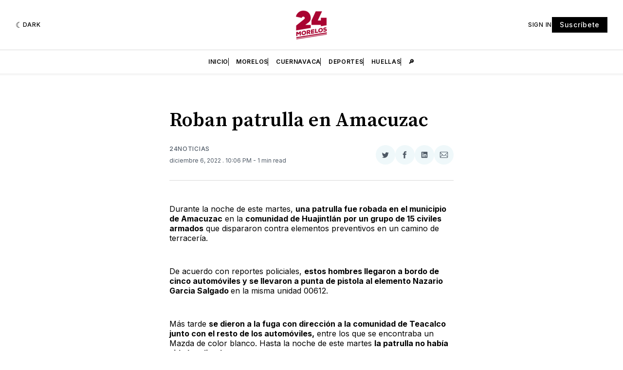

--- FILE ---
content_type: text/html; charset=utf-8
request_url: https://www.24morelos.com/roban-patrulla-en-amacuzac/
body_size: 16679
content:
<!doctype html>
<html lang='es' class=' is-darkModeAdminSetting-enabled '>

  <head>
  <meta charset='utf-8'>
  <title>Roban patrulla en Amacuzac</title>
  <meta name='viewport' content='width=device-width, initial-scale=1.0'>

  <link rel='preconnect' href='https://fonts.gstatic.com'>
<link rel='preconnect' href='https://fonts.gstatic.com' crossorigin>

<link rel='preload' as='style' href='https://fonts.googleapis.com/css2?family=Inter:wght@400;500;600;700&display=swap'>
<link rel='stylesheet' href='https://fonts.googleapis.com/css2?family=Inter:wght@400;500;600;700&display=swap' media='print' onload="this.media='all'">

<link rel='preload' as='style' href='https://fonts.googleapis.com/css2?family=Source+Serif+Pro:ital,wght@0,400;0,600;0,700;1,400;1,600;1,700&display=swap'>
<link rel='stylesheet' href='https://fonts.googleapis.com/css2?family=Source+Serif+Pro:ital,wght@0,400;0,600;0,700;1,400;1,600;1,700&display=swap' media='print' onload="this.media='all'">  <style>
@charset "UTF-8";:root{--color-headerCard-light:#FFF;--color-headerCard-dark:#000;--color-text-headerCardStyleLight:var(--color-headerCard-dark);--color-background-headerCardStyleLight:var(--color-headerCard-light);--color-text-button-headerCardStyleLight:var(--color-headerCard-light);--color-background-button-headerCardStyleLight:var(--color-headerCard-dark);--color-text-button-hover-headerCardStyleLight:var(--color-headerCard-light);--color-background-button-hover-headerCardStyleLight:var(--color-headerCard-dark);--color-text-headerCardStyleDark:var(--color-headerCard-light);--color-background-headerCardStyleDark:var(--color-headerCard-dark);--color-text-button-headerCardStyleDark:var(--color-headerCard-dark);--color-background-button-headerCardStyleDark:var(--color-headerCard-light);--color-text-button-hover-headerCardStyleDark:var(--color-headerCard-dark);--color-background-button-hover-headerCardStyleDark:var(--color-headerCard-light);--color-text-headerCardStyleAccent:var(--color-background-primary);--color-background-headerCardStyleAccent:var(--color-accent);--color-text-button-headerCardStyleAccent:var(--color-text-primary);--color-background-button-headerCardStyleAccent:var(--color-background-primary);--color-text-button-hover-headerCardStyleAccent:var(--color-text-primary);--color-background-button-hover-headerCardStyleAccent:var(--color-background-primary);--color-text-headerCardStyleImage:var(--color-headerCard-light);--color-background-headerCardStyleImage:var(--color-headerCard-dark);--color-text-button-headerCardStyleImage:var(--color-headerCard-light);--color-background-button-headerCardStyleImage:var(--color-headerCard-dark);--color-text-button-hover-headerCardStyleImage:var(--color-headerCard-dark);--color-background-button-hover-headerCardStyleImage:var(--color-headerCard-light)}:root{--color-text-button:var(--color-background-primary);--color-background-button:var(--color-accent);--color-text-button-hover:var(--color-background-primary);--color-background-button-hover:var(--color-text-primary)}:root{--content-width:708px;--content-flow:var(--space-32)}:root{--html-symbol-dark:"☾";--html-symbol-light:"☼";--html-symbol-divider:"✺";--html-symbol-em-dash:"—";--html-symbol-checkmark:"✓";--html-symbol-multiplication:"✕"}:root{--motion-duration-slow:.5s;--motion-duration-fast:.25s}:root{--ratio-1:1;--ratio-3x2:3/2;--ratio-16x9:16/9}:root{--focus-outline-size:var(--space-2);--focus-outline-style:solid;--focus-outline-color:currentColor;--focus-outline-offset:var(--space-2)}:root{--border-radius:var(--space-4);--border-radius-circle:50%}:root{--border-width:.5px;--border-style:solid;--border-vertical-offset:calc(calc(var(--grid-gap) / 2) * -1)}:root{--grid-width:1400px;--grid-gap:var(--space-32);--grid-margin:var(--space-20);--grid-margin-large:var(--space-32)}:root{--space-2:2px;--space-4:4px;--space-8:8px;--space-12:12px;--space-16:16px;--space-20:20px;--space-24:24px;--space-32:32px;--space-40:40px;--space-48:48px;--space-56:56px;--space-64:64px;--space-80:80px;--space-96:96px;--space-128:128px;--space-160:160px;--space-168:168px}:root{--font-size-scale-0:12px;--line-height-scale-0:16px;--font-size-scale-1:14px;--line-height-scale-1:16px;--font-size-scale-2:16px;--line-height-scale-2:20px;--font-size-scale-3:18px;--line-height-scale-3:20px;--font-size-scale-4:20px;--line-height-scale-4:24px;--font-size-scale-5:24px;--line-height-scale-5:28px;--font-size-scale-6:28px;--line-height-scale-6:32px;--font-size-scale-7:32px;--line-height-scale-7:32px;--font-size-scale-8:40px;--line-height-scale-8:40px;--font-size-scale-9:48px;--line-height-scale-9:48px;--font-size-scale-10:72px;--line-height-scale-10:72px;--font-size-scale-body-copy:20px;--line-height-scale-body-copy:32px;--line-height-scale-tight:1;--font-weight-normal:400;--font-weight-medium:500;--font-weight-semibold:600;--font-weight-bold:700;--font-letter-spacing-brevier:.7px;--font-letter-spacing-long-primer:.25px;--font-letter-spacing-tiny:.6px;--font-letter-spacing-small:1.2px;--font-letter-spacing-base:1.6px;--font-letter-spacing-large:2.8px;--font-letter-spacing-negative:-.5px;--font-family-serif:"Source Serif Pro",Georgia,serif;--font-family-sansSerif:"Inter",-apple-system,BlinkMacSystemFont,"Segoe UI",Helvetica,Arial,sans-serif}:root{--color-mode:"light";--color-accent:var(--ghost-accent-color);--color-text-primary:#000000;--color-text-secondary:#4E5965;--color-border-primary:#000000;--color-border-secondary:#D9D9D9;--color-background-primary:#FFFFFF;--color-background-secondary:#EFF8FA}@media (prefers-color-scheme:dark){:root.is-darkModeAdminSetting-enabled{--color-mode:"dark"}:root:not([data-user-color-scheme]).is-darkModeAdminSetting-enabled{--color-mode:"dark";--color-accent:var(--dark-mode-accent-color);--color-text-primary:#FFFFFF;--color-text-secondary:#B3B3B3;--color-border-primary:#525252;--color-border-secondary:#303030;--color-background-primary:#181818;--color-background-secondary:#212121}}[data-user-color-scheme=dark]{--color-mode:"dark";--color-accent:var(--dark-mode-accent-color);--color-text-primary:#FFFFFF;--color-text-secondary:#B3B3B3;--color-border-primary:#525252;--color-border-secondary:#303030;--color-background-primary:#181818;--color-background-secondary:#212121}/*! modern-normalize v1.1.0 | MIT License | https://github.com/sindresorhus/modern-normalize */*,::after,::before{box-sizing:border-box}html{-moz-tab-size:4;-o-tab-size:4;tab-size:4}html{line-height:1.15;-webkit-text-size-adjust:100%}body{margin:0}body{font-family:system-ui,-apple-system,"Segoe UI",Roboto,Helvetica,Arial,sans-serif,"Apple Color Emoji","Segoe UI Emoji"}hr{height:0;color:inherit}abbr[title]{-webkit-text-decoration:underline dotted;text-decoration:underline dotted}b,strong{font-weight:bolder}code,kbd,pre,samp{font-family:ui-monospace,SFMono-Regular,Consolas,"Liberation Mono",Menlo,monospace;font-size:1em}small{font-size:80%}sub,sup{font-size:75%;line-height:0;position:relative;vertical-align:baseline}sub{bottom:-.25em}sup{top:-.5em}table{text-indent:0;border-color:inherit}button,input,optgroup,select,textarea{font-family:inherit;font-size:100%;line-height:1.15;margin:0}button,select{text-transform:none}[type=button],[type=reset],[type=submit],button{-webkit-appearance:button}::-moz-focus-inner{border-style:none;padding:0}:-moz-focusring{outline:1px dotted ButtonText}:-moz-ui-invalid{box-shadow:none}legend{padding:0}progress{vertical-align:baseline}::-webkit-inner-spin-button,::-webkit-outer-spin-button{height:auto}[type=search]{-webkit-appearance:textfield;outline-offset:-2px}::-webkit-search-decoration{-webkit-appearance:none}::-webkit-file-upload-button{-webkit-appearance:button;font:inherit}summary{display:list-item}code[class*=language-],pre[class*=language-]{color:#000;background:0 0;text-shadow:0 1px #fff;font-family:Consolas,Monaco,"Andale Mono","Ubuntu Mono",monospace;font-size:1em;text-align:left;white-space:pre;word-spacing:normal;word-break:normal;word-wrap:normal;line-height:1.5;-moz-tab-size:4;-o-tab-size:4;tab-size:4;-webkit-hyphens:none;-ms-hyphens:none;hyphens:none}code[class*=language-] ::-moz-selection,code[class*=language-]::-moz-selection,pre[class*=language-] ::-moz-selection,pre[class*=language-]::-moz-selection{text-shadow:none;background:#b3d4fc}code[class*=language-] ::-moz-selection,code[class*=language-]::-moz-selection,pre[class*=language-] ::-moz-selection,pre[class*=language-]::-moz-selection{text-shadow:none;background:#b3d4fc}code[class*=language-] ::selection,code[class*=language-]::selection,pre[class*=language-] ::selection,pre[class*=language-]::selection{text-shadow:none;background:#b3d4fc}@media print{code[class*=language-],pre[class*=language-]{text-shadow:none}}pre[class*=language-]{padding:1em;margin:.5em 0;overflow:auto}:not(pre)>code[class*=language-],pre[class*=language-]{background:#f5f2f0}:not(pre)>code[class*=language-]{padding:.1em;border-radius:.3em;white-space:normal}.token.cdata,.token.comment,.token.doctype,.token.prolog{color:#708090}.token.punctuation{color:#999}.token.namespace{opacity:.7}.token.boolean,.token.constant,.token.deleted,.token.number,.token.property,.token.symbol,.token.tag{color:#905}.token.attr-name,.token.builtin,.token.char,.token.inserted,.token.selector,.token.string{color:#690}.language-css .token.string,.style .token.string,.token.entity,.token.operator,.token.url{color:#9a6e3a;background:hsla(0,0%,100%,.5)}.token.atrule,.token.attr-value,.token.keyword{color:#07a}.token.class-name,.token.function{color:#dd4a68}.token.important,.token.regex,.token.variable{color:#e90}.token.bold,.token.important{font-weight:700}.token.italic{font-style:italic}.token.entity{cursor:help}body .fslightbox-image-wrap{display:block}body .fslightbox-container{font-family:var(--font-family-sansSerif);background:var(--color-background-primary)}body .fslightbox-nav{height:var(--space-48)}body .fslightbox-toolbar{right:var(--space-12)}body [data-fslightbox] img{cursor:zoom-in}body .fslightbox-invalid-file-wrapper{color:var(--color-text-secondary)}body .fslightbox-slide-number-container{font-size:var(--font-size-scale-2);line-height:var(--line-height-scale-2);left:var(--space-12);color:var(--color-text-secondary)}body .fslightbox-slash{background:var(--color-text-secondary)}body .fslightbox-toolbar>.fslightbox-toolbar-button:first-child{display:none}body .fslightbox-svg-path{fill:var(--color-text-secondary)}body .fslightbox-toolbar{background:var(--color-background-primary)}body .fslightbox-toolbar:hover .fslightbox-svg-path{fill:var(--color-text-secondary)}body .fslightbox-slide-btn{background:var(--color-background-primary)}body .fslightbox-slide-btn-container{padding-left:var(--space-16)}body .fslightbox-slide-btn-container:hover .fslightbox-svg-path{fill:var(--color-text-secondary)}body .fslightbox-slide-btn-container-next{padding-right:var(--space-16)}@-webkit-keyframes spin{100%{transform:rotate(360deg)}}@keyframes spin{100%{transform:rotate(360deg)}}.icon{position:relative;display:inline-block;width:25px;height:25px;overflow:hidden;fill:currentColor}.icon__cnt{width:100%;height:100%;background:inherit;fill:inherit;pointer-events:none;transform:translateX(0);-ms-transform:translate(.5px,-.3px)}.icon--m{width:50px;height:50px}.icon--l{width:100px;height:100px}.icon--xl{width:150px;height:150px}.icon--xxl{width:200px;height:200px}.icon__spinner{position:absolute;top:0;left:0;width:100%;height:100%}.icon--ei-spinner .icon__spinner,.icon--ei-spinner-2 .icon__spinner{-webkit-animation:spin 1s steps(12) infinite;animation:spin 1s steps(12) infinite}.icon--ei-spinner-3 .icon__spinner{-webkit-animation:spin 1.5s linear infinite;animation:spin 1.5s linear infinite}.icon--ei-sc-facebook{fill:#3b5998}.icon--ei-sc-github{fill:#333}.icon--ei-sc-google-plus{fill:#dd4b39}.icon--ei-sc-instagram{fill:#3f729b}.icon--ei-sc-linkedin{fill:#0976b4}.icon--ei-sc-odnoklassniki{fill:#ed812b}.icon--ei-sc-skype{fill:#00aff0}.icon--ei-sc-soundcloud{fill:#f80}.icon--ei-sc-tumblr{fill:#35465c}.icon--ei-sc-twitter{fill:#55acee}.icon--ei-sc-vimeo{fill:#1ab7ea}.icon--ei-sc-vk{fill:#45668e}.icon--ei-sc-youtube{fill:#e52d27}.icon--ei-sc-pinterest{fill:#bd081c}.icon--ei-sc-telegram{fill:#08c}.icon{width:var(--space-24);height:var(--space-24)}.icon--m{width:var(--space-48);height:var(--space-48)}:where(body,h1,h2,h3,h4,h5,h6,blockquote,p,pre,dl,dd,ol,ul,figure,hr,fieldset,legend){margin:0;padding:0}li>ol,li>ul{margin-bottom:0}table{border-collapse:collapse;border-spacing:0}:is(a,button,input,textarea,summary):focus-visible{outline:var(--focus-outline-size) var(--focus-outline-style) var(--focus-outline-color);outline-offset:var(--focus-outline-offset)}@media (prefers-reduced-motion:reduce){*{-webkit-animation:none;animation:none;transition:none}}.o-grid{width:100%;margin:auto;display:grid;max-width:var(--grid-width);padding:0 var(--grid-margin)}@media (min-width:64em){.o-grid{padding:0 var(--grid-margin-large)}}.o-grid[class*=-columns]{grid-gap:var(--grid-gap)}@media (min-width:40em){.o-grid--2-columns{grid-template-columns:repeat(2,minmax(0,1fr))}}@media (min-width:40em){.o-grid--3-columns{grid-template-columns:repeat(2,minmax(0,1fr))}}@media (min-width:64em){.o-grid--3-columns{grid-template-columns:repeat(3,minmax(0,1fr))}}@media (min-width:40em){.o-grid--4-columns{grid-template-columns:repeat(2,minmax(0,1fr))}}@media (min-width:64em){.o-grid--4-columns{grid-template-columns:repeat(4,minmax(0,1fr))}}@media (min-width:40em){.o-grid--2-1-columns{grid-template-columns:repeat(2,minmax(0,1fr))}}@media (min-width:64em){.o-grid--2-1-columns{grid-template-columns:2fr 1fr}}.u-font-size-scale-0{font-size:var(--font-size-scale-0);line-height:var(--line-height-scale-0)}.u-font-size-scale-1{font-size:var(--font-size-scale-1);line-height:var(--line-height-scale-1)}.u-font-size-scale-2{font-size:var(--font-size-scale-2);line-height:var(--line-height-scale-2)}.u-font-size-scale-3{font-size:var(--font-size-scale-3);line-height:var(--line-height-scale-3)}.u-font-size-scale-4{font-size:var(--font-size-scale-4);line-height:var(--line-height-scale-4)}.u-font-size-scale-5{font-size:var(--font-size-scale-5);line-height:var(--line-height-scale-5)}.u-font-size-scale-6{font-size:var(--font-size-scale-6);line-height:var(--line-height-scale-6)}.u-font-size-scale-7{font-size:var(--font-size-scale-7);line-height:var(--line-height-scale-7)}.u-font-size-scale-8{font-size:var(--font-size-scale-8);line-height:var(--line-height-scale-8)}.u-font-size-scale-9{font-size:var(--font-size-scale-9);line-height:var(--line-height-scale-9)}.u-font-size-scale-10{font-size:var(--font-size-scale-10);line-height:var(--line-height-scale-10)}.u-font-family-serif{font-family:var(--font-family-serif)!important}.u-font-family-sansSerif{font-family:var(--font-family-sansSerif)!important}.u-font-weight-normal{font-weight:var(--font-weight-normal)}.u-font-weight-medium{font-weight:var(--font-weight-medium)}.u-font-weight-semibold{font-weight:var(--font-weight-semibold)}.u-font-weight-bold{font-weight:var(--font-weight-bold)}.kg-header-card-header,.u-font-headline{font-size:var(--font-size-scale-6);line-height:var(--line-height-scale-6);font-weight:var(--font-weight-medium)}@media (min-width:64em){.kg-header-card-header,.u-font-headline{font-size:var(--font-size-scale-8);line-height:var(--line-height-scale-8);letter-spacing:var(--font-letter-spacing-negative)}}.kg-header-card-subheader,.u-font-standfirst{font-size:var(--font-size-scale-5);line-height:var(--line-height-scale-5);font-weight:var(--font-weight-normal)}@media (min-width:64em){.kg-header-card-subheader,.u-font-standfirst{font-size:var(--font-size-scale-5);line-height:var(--line-height-scale-6)}}.u-font-uppercase{text-transform:uppercase}.u-link{text-decoration:underline}.u-link:hover{text-decoration:none}.u-link:focus-visible{text-decoration:none}.u-align-auto{margin:auto}.u-align-center{text-align:center}.u-color-text-brand{color:var(--color-accent)}.u-color-text-secondary{color:var(--color-text-secondary)}.u-color-background-secondary{background-color:var(--color-background-secondary)}.u-drop-cap-large:first-letter,.u-drop-cap-small:first-letter{float:left;margin-top:var(--space-8);margin-right:var(--space-8);color:var(--color-accent);font-weight:var(--font-weight-semibold)}.u-drop-cap-small::first-letter{font-size:70px;line-height:52px}.u-drop-cap-large::first-letter{font-size:118px;line-height:86px}.js-on .lazyload,.js-on .lazyloading{opacity:0}.js-on .lazyloaded{opacity:1;transition:opacity var(--motion-duration-slow) ease}.u-hidden{display:none}.u-block{display:block}.u-screenreader{position:absolute;width:1px;height:1px;padding:0;margin:-1px;overflow:hidden;clip:rect(0 0 0 0);border:0}@media (max-width:63.99em){.u-visible-on-desktop{display:none!important}}.u-mt-8{margin-top:var(--space-8)}.u-mr-8{margin-right:var(--space-8)}.u-mt-16{margin-top:var(--space-16)}.u-mb-16{margin-bottom:var(--space-16)}.u-p-32{padding:var(--space-32)}.u-plain-list{margin:0;padding:0;list-style:none}.u-flex{display:flex}body,html{height:100%}body{font-family:var(--font-family-sansSerif);font-size:var(--font-size-scale-2);line-height:var(--line-height-scale-2);font-weight:var(--font-weight-normal);direction:ltr;color:var(--color-text-primary);background-color:var(--color-background-primary);-webkit-font-smoothing:antialiased;-moz-osx-font-smoothing:grayscale}a{color:inherit;text-decoration:none}:where(dd,ol,ul){margin-left:var(--space-16)}img{height:auto;display:block;max-width:100%;font-style:italic}hr{line-height:var(--line-height-scale-tight);border:0;height:auto;display:flex;justify-content:center}hr:before{color:var(--color-text-secondary);content:var(--html-symbol-divider)}:where(h1,h2,h3,strong){font-weight:var(--font-weight-semibold)}:where(h1){font-size:var(--font-size-scale-6);line-height:var(--line-height-scale-6)}@media (min-width:64em){:where(h1){font-size:var(--font-size-scale-7);line-height:var(--line-height-scale-7)}}:where(h1)+h2,:where(h1)+h3{margin-top:var(--space-16)}:where(h2){font-size:var(--font-size-scale-5);line-height:var(--line-height-scale-5)}@media (min-width:64em){:where(h2){font-size:var(--font-size-scale-6);line-height:var(--line-height-scale-6)}}:where(h2)+h3{margin-top:var(--space-16)}:where(h3){font-size:var(--font-size-scale-4);line-height:var(--line-height-scale-4)}@media (min-width:64em){:where(h3){font-size:var(--font-size-scale-5);line-height:var(--line-height-scale-5)}}blockquote{font-style:italic}blockquote:not(.kg-blockquote-alt){padding-left:var(--space-20);border-left:var(--space-2) solid var(--color-accent)}li code,p code{padding:var(--space-4) var(--space-8);border-radius:var(--border-radius);border:var(--border-width) var(--border-style) var(--color-border-secondary);background-color:var(--color-background-secondary)}code,code[class*=language-]{font-size:var(--font-size-scale-1);line-height:var(--line-height-scale-1);text-shadow:none;color:var(--color-text-primary)}.kg-code-card,pre,pre[class*=language-]{width:100%;overflow-x:auto;border-radius:var(--border-radius)}pre,pre[class*=language-]{margin-bottom:0;margin-top:var(--content-flow);padding:var(--space-32);background-color:var(--color-background-secondary)}.kg-code-card pre{margin-top:0}.token.operator{background-color:transparent}input[type=color],input[type=date],input[type=datetime-local],input[type=datetime],input[type=email],input[type=month],input[type=number],input[type=password],input[type=search],input[type=tel],input[type=text],input[type=time],input[type=url],input[type=week],select,textarea{font-family:var(--font-family-sansSerif);font-size:var(--font-size-scale-2);line-height:var(--line-height-scale-2);font-weight:var(--font-weight-medium);width:100%;display:block;color:var(--color-text-primary);padding:var(--space-12) var(--space-24);background:0 0;border:var(--border-width) var(--border-style) var(--color-border-secondary)}input[type=color]::-moz-placeholder,input[type=date]::-moz-placeholder,input[type=datetime-local]::-moz-placeholder,input[type=datetime]::-moz-placeholder,input[type=email]::-moz-placeholder,input[type=month]::-moz-placeholder,input[type=number]::-moz-placeholder,input[type=password]::-moz-placeholder,input[type=search]::-moz-placeholder,input[type=tel]::-moz-placeholder,input[type=text]::-moz-placeholder,input[type=time]::-moz-placeholder,input[type=url]::-moz-placeholder,input[type=week]::-moz-placeholder,select::-moz-placeholder,textarea::-moz-placeholder{opacity:1;color:var(--color-text-secondary)}input[type=color]:-ms-input-placeholder,input[type=date]:-ms-input-placeholder,input[type=datetime-local]:-ms-input-placeholder,input[type=datetime]:-ms-input-placeholder,input[type=email]:-ms-input-placeholder,input[type=month]:-ms-input-placeholder,input[type=number]:-ms-input-placeholder,input[type=password]:-ms-input-placeholder,input[type=search]:-ms-input-placeholder,input[type=tel]:-ms-input-placeholder,input[type=text]:-ms-input-placeholder,input[type=time]:-ms-input-placeholder,input[type=url]:-ms-input-placeholder,input[type=week]:-ms-input-placeholder,select:-ms-input-placeholder,textarea:-ms-input-placeholder{opacity:1;color:var(--color-text-secondary)}input[type=color]::placeholder,input[type=date]::placeholder,input[type=datetime-local]::placeholder,input[type=datetime]::placeholder,input[type=email]::placeholder,input[type=month]::placeholder,input[type=number]::placeholder,input[type=password]::placeholder,input[type=search]::placeholder,input[type=tel]::placeholder,input[type=text]::placeholder,input[type=time]::placeholder,input[type=url]::placeholder,input[type=week]::placeholder,select::placeholder,textarea::placeholder{opacity:1;color:var(--color-text-secondary)}table{font-size:var(--font-size-scale-2);line-height:var(--line-height-scale-2);width:100%;max-width:100%;background-color:var(--color-background-secondary)}table caption{padding:var(--space-16);border-style:var(--border-style);border-width:var(--border-width) var(--border-width) 0 var(--border-width);border-color:var(--color-border-secondary);background-color:var(--color-background-secondary)}table td,table th{text-align:left;padding:var(--space-16);white-space:nowrap;border:var(--border-width) var(--border-style) var(--color-border-secondary)}table tbody+tbody{border-top:var(--border-width) var(--border-style) var(--color-border-secondary)}.responsive-table{display:block;width:100%;overflow-x:auto;word-break:initial}:lang(ar) *{letter-spacing:initial}.c-skip{position:absolute;top:calc(var(--space-96) * -1);left:var(--space-32);padding:var(--space-4) var(--space-16);background-color:var(--color-background-primary)}.c-skip:focus{z-index:10;top:var(--space-32)}.c-header{margin-bottom:var(--space-32);box-shadow:rgba(0,0,0,.08) 0 0 var(--space-4) var(--space-2)}[data-user-color-scheme=dark] .c-header{border-bottom:var(--border-width) var(--border-style) var(--color-border-secondary)}.c-header__top{padding:var(--space-20) 0;border-bottom:var(--border-width) var(--border-style) var(--color-border-secondary)}.c-header__top-block{display:flex;align-items:center;gap:var(--space-8)}@media (min-width:64em){.c-header__top-block{gap:var(--space-16)}}.c-header__top-inner{display:grid;gap:var(--space-16);align-items:center;grid-template-columns:auto 2fr auto}@media (min-width:40em){.c-header__top-inner{grid-template-columns:1fr 2fr 1fr}}@media (max-width:39.99em){.c-header__top-left{order:2;margin-left:auto}.c-header__top-center{order:1}.c-header__top-right{order:3}}.c-header__top-right{justify-self:end}.c-header__button{font-size:var(--font-size-scale-0);line-height:var(--line-height-scale-0);font-weight:var(--font-weight-medium);text-transform:uppercase;letter-spacing:var(--font-letter-spacing-brevier);padding:0;border:none;cursor:pointer;background:0 0;color:var(--color-text-primary);display:flex;align-items:center;gap:var(--space-4)}.c-header__button:hover{text-decoration:underline}.c-header__button svg{width:var(--space-16);height:var(--space-16);fill:var(--color-text-primary)}.c-footer{position:-webkit-sticky;position:sticky;top:100vh;padding:var(--space-64) 0;margin-top:var(--space-64);background-color:var(--color-background-secondary)}.c-footer__content{display:flex;flex-direction:column;align-items:center}.c-footer__content>*+*{margin-top:var(--space-32)}.c-footer-nav{display:flex;flex-wrap:wrap;justify-content:center}.c-footer-nav .c-nav__item{font-size:var(--font-size-scale-1);line-height:var(--line-height-scale-4);font-weight:var(--font-weight-normal);text-transform:initial;color:var(--color-text-secondary)}.c-footer-nav .c-nav__item:not(:first-child)::before{display:none}.c-footer-nav li:not(:last-child){margin:0}.c-footer-nav a{text-decoration:underline}.c-footer-nav a:hover{text-decoration:none}.c-footer-nav a:focus-visible{text-decoration:none}.c-footer-copy{font-size:var(--font-size-scale-1);line-height:var(--line-height-scale-2);text-align:center;color:var(--color-text-secondary)}.c-footer-copy a{text-decoration:underline}.c-footer-copy a:hover{text-decoration:none}.c-footer-copy a:focus-visible{text-decoration:none}@media (min-width:40em){.c-logo{margin:auto}}.c-logo__link{font-size:var(--font-size-scale-6);line-height:var(--line-height-scale-6);font-weight:var(--font-weight-medium)}@media (min-width:40em){.c-logo__link{font-size:var(--font-size-scale-8);line-height:var(--line-height-scale-8)}}.c-logo__img{max-height:var(--space-32)}@media (min-width:40em){.c-logo__img{max-height:var(--space-48)}}.c-logo__dark{display:none}@media (prefers-color-scheme:dark){:root:not([data-user-color-scheme]).is-darkModeAdminSetting-enabled .c-logo__dark{display:block}:root:not([data-user-color-scheme]).is-darkModeAdminSetting-enabled .c-logo__light{display:none}}[data-user-color-scheme=dark] .c-logo__dark{display:block}[data-user-color-scheme=dark] .c-logo__light{display:none}.c-nav-wrap{min-width:0}.c-nav{display:flex;gap:var(--space-16);padding:var(--space-16) 0;overflow-x:scroll;-ms-overflow-style:none;scrollbar-width:none}.c-nav::-webkit-scrollbar{display:none}@media (min-width:64em){.c-nav--main{justify-content:center}}.c-nav__item{font-size:var(--font-size-scale-0);line-height:var(--line-height-scale-0);font-weight:var(--font-weight-semibold);text-transform:uppercase;letter-spacing:var(--font-letter-spacing-brevier);white-space:nowrap}.c-nav__item:not(:first-child){padding-left:var(--space-16);position:relative}.c-nav__item:not(:first-child):before{border-left:var(--border-width) var(--border-style) var(--color-accent);content:"";height:var(--space-16);left:-.5px;overflow:hidden;position:absolute}.c-nav__link{display:block}.c-nav__link--current{text-decoration:underline}.c-nav__link--current:hover{text-decoration:none}.c-nav__link--current:focus-visible{text-decoration:none}.home-template .c-nav__link--current{text-decoration:none}.c-nav__link:hover{text-decoration:underline}.c-author__media{width:var(--space-96);height:var(--space-96);border-radius:var(--border-radius-circle);background-color:var(--color-background-secondary)}.c-author__image{-o-object-fit:cover;object-fit:cover;width:var(--space-96);height:var(--space-96);min-width:var(--space-96);border-radius:var(--border-radius-circle)}.c-btn,.c-content .kg-product-card .kg-product-card-button,.kg-btn,.kg-btn-accent,.kg-header-card-button{--focus-outline-offset:calc(var(--space-4) * -1);font-family:var(--font-family-sansSerif);font-size:var(--font-size-scale-2);line-height:var(--line-height-scale-2);font-weight:var(--font-weight-medium);height:auto;width:-webkit-fit-content;width:-moz-fit-content;width:fit-content;min-width:-webkit-fit-content;min-width:-moz-fit-content;min-width:fit-content;text-align:center;border:none;cursor:pointer;overflow:hidden;padding:var(--space-16) var(--space-24);border-radius:0;color:var(--color-text-button);background-color:var(--color-background-button)}.c-btn:is(:hover,:active,:focus),.c-content .kg-product-card .kg-product-card-button:is(:hover,:active,:focus),.kg-btn-accent:is(:hover,:active,:focus),.kg-btn:is(:hover,:active,:focus),.kg-header-card-button:is(:hover,:active,:focus){color:var(--color-text-button-hover);background-color:var(--color-background-button-hover)}.c-btn--disabled{opacity:.5;cursor:not-allowed}.c-btn--full{width:100%}.c-btn--small{font-size:var(--font-size-scale-1);line-height:var(--line-height-scale-1);font-weight:var(--font-weight-medium);letter-spacing:var(--font-letter-spacing-brevier);padding:var(--space-8) var(--space-16)}.c-btn--uppercase{font-size:var(--font-size-scale-0);line-height:var(--line-height-scale-0);text-transform:uppercase;letter-spacing:var(--font-letter-spacing-brevier)}.c-btn--fit-content{width:-webkit-fit-content;width:-moz-fit-content;width:fit-content}.c-btn--loading,.c-btn.loading,.c-content .kg-product-card .c-subscribe-form .kg-product-card-button,.c-content .kg-product-card .loading.kg-product-card-button,.c-subscribe-form .c-btn,.c-subscribe-form .c-content .kg-product-card .kg-product-card-button,.c-subscribe-form .kg-btn,.c-subscribe-form .kg-btn-accent,.c-subscribe-form .kg-header-card-button,.loading.kg-btn,.loading.kg-btn-accent,.loading.kg-header-card-button{display:flex;align-items:center;justify-content:center}@keyframes spin{0%{transform:rotate(0)}100%{transform:rotate(360deg)}}.c-btn--loading:after,.c-btn.loading:after,.c-content .kg-product-card .c-subscribe-form .kg-product-card-button:after,.c-content .kg-product-card .loading.kg-product-card-button:after,.c-subscribe-form .c-btn:after,.c-subscribe-form .c-content .kg-product-card .kg-product-card-button:after,.c-subscribe-form .kg-btn-accent:after,.c-subscribe-form .kg-btn:after,.c-subscribe-form .kg-header-card-button:after,.loading.kg-btn-accent:after,.loading.kg-btn:after,.loading.kg-header-card-button:after{margin-left:var(--space-12);content:"";display:block;height:var(--space-16);width:var(--space-16);border-width:1px;border-style:var(--border-style);border-top-color:transparent;border-right-color:transparent;border-bottom-color:var(--color-text-button);border-left-color:var(--color-text-button);border-radius:var(--border-radius-circle);-webkit-animation:spin var(--motion-duration-slow) infinite linear;animation:spin var(--motion-duration-slow) infinite linear}.c-btn--loading:is(:hover,:active,:focus):after,.c-btn.loading:is(:hover,:active,:focus):after,.c-content .kg-product-card .c-subscribe-form .kg-product-card-button:is(:hover,:active,:focus):after,.c-content .kg-product-card .loading.kg-product-card-button:is(:hover,:active,:focus):after,.c-subscribe-form .c-btn:is(:hover,:active,:focus):after,.c-subscribe-form .c-content .kg-product-card .kg-product-card-button:is(:hover,:active,:focus):after,.c-subscribe-form .kg-btn-accent:is(:hover,:active,:focus):after,.c-subscribe-form .kg-btn:is(:hover,:active,:focus):after,.c-subscribe-form .kg-header-card-button:is(:hover,:active,:focus):after,.loading.kg-btn-accent:is(:hover,:active,:focus):after,.loading.kg-btn:is(:hover,:active,:focus):after,.loading.kg-header-card-button:is(:hover,:active,:focus):after{border-bottom-color:var(--color-background-primary);border-left-color:var(--color-background-primary)}.c-post{margin:0 auto;padding:0 var(--grid-margin);max-width:var(--content-width)}.c-post>*+*{margin-top:var(--content-flow)}.c-content{display:flex;align-items:center;flex-direction:column}.c-content:empty{display:none}.c-content--has-shadow{-webkit-mask-image:linear-gradient(to bottom,var(--color-text-primary) 30%,transparent 100%);mask-image:linear-gradient(to bottom,var(--color-text-primary) 30%,transparent 100%)}.c-content>*{min-width:100%}.c-content>*+*{margin-top:var(--content-flow)}.c-content :where(p,ol,ul,blockquote){font-family:var(--font-family-serif);font-size:var(--font-size-scale-body-copy);line-height:var(--line-height-scale-body-copy)}.c-content :where(h1,h2,h3)+*{margin-top:calc(var(--content-flow)/ 2)}.c-content a:not([class]){text-decoration:underline;color:var(--color-accent)}.c-content a:not([class]):hover{text-decoration:none}.c-content a:not([class]):focus-visible{text-decoration:none}.c-content :where(hr){margin:var(--content-flow) 0}.c-content :where(hr)+*{margin-top:0}.c-content :is(dd,ol,ul){padding-left:var(--space-16);padding-right:var(--space-16)}.c-content .gh-post-upgrade-cta{display:none;visibility:hidden}.c-section{margin-top:var(--space-64)}.c-section--editors-pick{padding-top:var(--space-64);padding-bottom:var(--space-64);background:var(--color-background-secondary)}.c-section-heading{padding-bottom:var(--space-8);margin-bottom:var(--space-24);border-bottom:var(--border-width) var(--border-style) var(--color-border-primary)}.c-section-heading__title{font-family:var(--font-family-serif);font-size:var(--font-size-scale-7);line-height:var(--line-height-scale-8);font-weight:var(--font-weight-bold)}.c-section-heading__title a:hover{text-decoration:underline}.c-section-heading__title--small{font-size:var(--font-size-scale-3);line-height:var(--line-height-scale-4)}.c-subscribe-form .c-alert{display:none}.c-content .kg-product-card .c-subscribe-form .kg-product-card-button:after,.c-subscribe-form .c-btn:after,.c-subscribe-form .c-content .kg-product-card .kg-product-card-button:after,.c-subscribe-form .kg-btn-accent:after,.c-subscribe-form .kg-btn:after,.c-subscribe-form .kg-header-card-button:after{display:none}.c-content .kg-product-card .c-subscribe-form.loading .kg-product-card-button:after,.c-subscribe-form.loading .c-btn:after,.c-subscribe-form.loading .c-content .kg-product-card .kg-product-card-button:after,.c-subscribe-form.loading .kg-btn-accent:after,.c-subscribe-form.loading .kg-btn:after,.c-subscribe-form.loading .kg-header-card-button:after{display:block}.c-subscribe-form.error .c-alert--error,.c-subscribe-form.invalid .c-alert--invalid,.c-subscribe-form.success .c-alert--success{display:block}.c-form-group{display:flex;gap:var(--space-16)}.c-alert{font-size:var(--font-size-scale-1);line-height:var(--line-height-scale-1);font-weight:var(--font-weight-medium);margin-top:var(--space-16)}.c-alert:empty{display:none}.c-alert:before{font-weight:var(--font-weight-bold);margin-right:var(--space-8)}.c-alert--success:before{content:var(--html-symbol-checkmark)}.c-alert--error:before,.c-alert--invalid:before{content:var(--html-symbol-multiplication)}.c-teaser{display:flex}.c-teaser--large{display:grid;grid-template-columns:1fr 2fr;-moz-column-gap:var(--grid-gap);column-gap:var(--grid-gap)}.c-teaser__media{width:var(--space-80);height:var(--space-64);flex-basis:var(--space-80);margin-left:var(--space-16);position:relative;aspect-ratio:var(--ratio-3x2);background-color:var(--color-background-secondary)}.c-teaser__media:after{content:"";position:absolute;top:0;right:0;bottom:0;left:0;background-color:rgba(0,0,0,.1);opacity:0;transition:ease opacity var(--motion-duration-fast)}.c-teaser__media:hover:after{opacity:1}@media (min-width:64em){.c-teaser--large .c-teaser__media{width:auto;height:auto;flex-basis:auto;margin:0}}.c-teaser__image{position:absolute;inset:0;width:100%;height:100%;-o-object-fit:cover;object-fit:cover}.c-teaser__content{flex:1}.c-teaser__content>*+*{margin-top:var(--space-8)}.c-teaser--large .c-teaser__content{order:2}.c-teaser__headline{font-family:var(--font-family-serif);font-size:var(--font-size-scale-2);line-height:var(--line-height-scale-2);font-weight:var(--font-weight-semibold)}.c-teaser__headline:hover{text-decoration:underline}@media (min-width:64em){.c-teaser--large .c-teaser__headline{font-size:var(--font-size-scale-6);line-height:var(--line-height-scale-6);font-weight:var(--font-weight-semibold)}}.c-teaser__standfirst{font-family:var(--font-family-serif);font-size:var(--font-size-scale-3);line-height:var(--line-height-scale-4)}.c-teaser__meta{display:flex;align-items:center;gap:var(--space-8)}.c-teaser__timestamp{white-space:nowrap}.c-card--center *{text-align:center;justify-content:center}.c-card__media{display:block;position:relative;aspect-ratio:var(--ratio-3x2);margin-bottom:var(--space-16);background-color:var(--color-background-secondary)}.c-card__media:after{content:"";position:absolute;top:0;right:0;bottom:0;left:0;background-color:rgba(0,0,0,.1);opacity:0;transition:ease opacity var(--motion-duration-fast)}.c-card__media:hover:after{opacity:1}.c-card__image{position:absolute;inset:0;width:100%;height:100%;-o-object-fit:cover;object-fit:cover}.c-card__content>*+*{margin-top:var(--space-8)}@media (min-width:64em){.c-card--center .c-card__content{padding:0 var(--space-32)}}.c-card__headline{font-family:var(--font-family-serif);font-size:var(--font-size-scale-5);line-height:var(--line-height-scale-5);font-weight:var(--font-weight-semibold)}.c-card__headline:hover{text-decoration:underline}@media (min-width:64em){.c-card--large .c-card__headline{font-size:var(--font-size-scale-8);line-height:var(--line-height-scale-9)}}.c-card__standfirst{font-family:var(--font-family-serif);font-size:var(--font-size-scale-2);line-height:var(--line-height-scale-3)}.c-card--large .c-card__standfirst{font-family:var(--font-family-serif);font-size:var(--font-size-scale-3);line-height:var(--line-height-scale-4)}@media (min-width:64em){.c-card--large .c-card__standfirst{font-family:var(--font-family-serif);font-size:var(--font-size-scale-4);line-height:var(--line-height-scale-5)}}.c-card__meta{display:flex;flex-direction:column;gap:var(--space-8)}.c-hero{display:grid}@media (max-width:63.99em){.c-hero>*{margin-top:var(--content-flow)}.c-hero .center{margin-top:0}.c-hero .left{order:2}.c-hero .center{order:1}.c-hero .right{order:3}}@media (min-width:64em){.c-hero{-moz-column-gap:var(--grid-gap);column-gap:var(--grid-gap);grid-template-columns:repeat(12,1fr);grid-template-rows:minmax(2rem,auto) repeat(2,1fr)}.c-hero .left{grid-column:1/span 3;grid-row-start:1;position:relative}.c-hero .left:after{content:"";position:absolute;top:0;bottom:0;left:auto;right:var(--border-vertical-offset);border-right:var(--border-width) var(--border-style) var(--color-border-secondary)}.c-hero .center{grid-column:4/span 6}.c-hero .right{grid-column:10/span 3;position:relative}.c-hero .right:after{content:"";position:absolute;top:0;bottom:0;right:auto;left:var(--border-vertical-offset);border-right:var(--border-width) var(--border-style) var(--color-border-secondary)}}.c-tag{font-size:var(--font-size-scale-0);line-height:var(--line-height-scale-0);font-weight:var(--font-weight-medium);text-transform:uppercase;letter-spacing:var(--font-letter-spacing-brevier);color:var(--color-text-secondary)}.c-tag a{color:var(--color-accent)}.c-tag a:hover{text-decoration:underline}.c-tag-card{display:block;padding:var(--space-24);border-radius:var(--border-radius);background-color:var(--color-background-secondary);border-left:var(--space-4) solid var(--color-accent-tag,var(--color-accent))}.c-tag-card__name{font-size:var(--font-size-scale-3);line-height:var(--line-height-scale-3)}.c-timestamp{font-size:var(--font-size-scale-0);line-height:var(--line-height-scale-0);color:var(--color-text-secondary)}.c-byline{display:flex;flex-wrap:wrap;color:var(--color-text-secondary)}.c-byline a{font-size:var(--font-size-scale-0);line-height:var(--line-height-scale-0);font-weight:var(--font-weight-medium);text-transform:uppercase;letter-spacing:var(--font-letter-spacing-brevier)}.c-byline a:hover{text-decoration:underline}.c-byline span{font-size:var(--font-size-scale-0);line-height:var(--line-height-scale-0);font-weight:var(--font-weight-medium)}.c-topper{margin:0 auto;margin-top:var(--space-40);padding:0 var(--grid-margin);max-width:var(--content-width);margin-bottom:var(--space-32)}.c-topper__content{padding-bottom:var(--space-32);border-bottom:var(--border-width) var(--border-style) var(--color-border-secondary)}.c-topper__content>*+*{margin-top:var(--space-8)}.c-topper__headline{font-family:var(--font-family-serif);font-size:var(--font-size-scale-6);line-height:var(--line-height-scale-6);font-weight:var(--font-weight-bold)}@media (min-width:64em){.c-topper__headline{font-size:var(--font-size-scale-8);line-height:var(--line-height-scale-9);font-weight:var(--font-weight-semibold)}}.c-topper__standfirst{font-family:var(--font-family-serif);font-size:var(--font-size-scale-4);line-height:var(--line-height-scale-5)}@media (min-width:64em){.c-topper__standfirst{font-size:var(--font-size-scale-5);line-height:var(--line-height-scale-6)}}.c-topper__meta{display:flex;flex-direction:column;margin-top:var(--space-16)}@media (min-width:64em){.c-topper__meta{flex-direction:row}}.c-topper__timestamp{display:block;margin-top:var(--space-8)}.c-feature-image-figure{margin-top:var(--space-32)}.c-feature-image-wrap{position:relative;aspect-ratio:var(--ratio-3x2);background-color:var(--color-background-secondary)}.c-feature-image{position:absolute;inset:0;width:100%;height:100%;-o-object-fit:cover;object-fit:cover}.c-feature-image-caption{width:100%;padding-top:var(--space-8);color:var(--color-text-secondary);background-color:var(--color-background-primary);font-size:var(--font-size-scale-1);line-height:var(--line-height-scale-1);letter-spacing:var(--font-letter-spacing-long-primer)}.c-feature-image-caption a{text-decoration:underline}.c-feature-image-caption a:hover{text-decoration:none}.c-feature-image-caption a:focus-visible{text-decoration:none}.c-stack-stories>:not(:last-child){margin-bottom:var(--space-16);padding-bottom:var(--space-16);border-bottom:var(--border-width) var(--border-style) var(--color-border-secondary)}.c-stack-stories--large>:not(:last-child){margin-bottom:var(--space-32);padding-bottom:var(--space-32)}.c-editors-pick{display:grid;grid-template-rows:auto 1fr;grid-template-columns:var(--space-80) 2fr;grid-template-areas:"number media" "content content"}.c-editors-pick__media{grid-area:media;position:relative;aspect-ratio:var(--ratio-3x2);background-color:var(--color-background-primary)}.c-editors-pick__media:after{content:"";position:absolute;top:0;right:0;bottom:0;left:0;background-color:rgba(0,0,0,.1);opacity:0;transition:ease opacity var(--motion-duration-fast)}.c-editors-pick__media:hover:after{opacity:1}.c-editors-pick__image{position:absolute;inset:0;width:100%;height:100%;-o-object-fit:cover;object-fit:cover}.c-editors-pick__content{grid-area:content}.c-editors-pick__content>*+*{margin-top:var(--space-8)}.c-editors-pick__content{margin-top:var(--space-24)}.c-editors-pick__headline{font-family:var(--font-family-serif);font-size:var(--font-size-scale-5);line-height:var(--line-height-scale-5);font-weight:var(--font-weight-semibold)}.c-editors-pick__headline:hover{text-decoration:underline}.c-editors-picks-wrapper{counter-reset:list-items}.c-editors-picks-wrapper .c-editors-pick::before{font-size:var(--font-size-scale-10);line-height:var(--line-height-scale-10);font-weight:var(--font-weight-bold);grid-area:number;counter-increment:list-items;content:counter(list-items);-webkit-text-stroke-width:1px;-webkit-text-fill-color:transparent;margin-top:auto;margin-bottom:calc(var(--space-8) * -1)}.c-page-header{margin-bottom:var(--space-32)}.c-color-mode-btn:before{font-size:var(--font-size-scale-2);line-height:var(--line-height-scale-2)}@media (max-width:39.99em){.c-color-mode-btn:before{font-size:var(--font-size-scale-3);line-height:var(--line-height-scale-3)}}.c-color-mode-btn:hover{text-decoration:none}.c-color-mode-btn:hover span{text-decoration:underline}[title=Dark]:before{content:var(--html-symbol-dark)}[title=Light]:before{content:var(--html-symbol-light)}.c-search{position:fixed;top:0;right:0;bottom:0;left:0;padding-top:var(--space-64);background-color:var(--color-background-primary);z-index:-1;opacity:0;transform:scale(.96);transition:transform calc(var(--motion-duration-slow)/ 2) cubic-bezier(.694,0,.335,1),opacity calc(var(--motion-duration-slow)/ 2) cubic-bezier(.8,0,.55,.94),z-index calc(var(--motion-duration-slow)/ 2) step-end}.c-search.is-active{z-index:101;opacity:1;transform:scale(1);transition:transform calc(var(--motion-duration-slow)/ 2) cubic-bezier(.8,0,.55,.94),opacity calc(var(--motion-duration-slow)/ 2) cubic-bezier(.8,0,.55,.94),z-index calc(var(--motion-duration-slow)/ 2) step-start}.c-search__form{display:flex;justify-content:center;align-items:center;position:relative}@media (min-width:64em){.c-search__form{width:50%;margin:auto}}.c-search__icon{position:absolute;top:var(--space-12);left:var(--space-16);width:var(--space-20);height:var(--space-20);fill:var(--color-text-secondary)}.c-search__input[type=search]{outline:0;margin-bottom:0;padding:var(--space-16);padding-left:var(--space-56);-webkit-appearance:none;background-color:var(--color-background-secondary)}.c-search__close{display:flex;justify-content:center;align-items:center;cursor:pointer;position:absolute;top:var(--space-8);right:var(--space-20);width:var(--space-40);height:var(--space-40);border-radius:var(--border-radius-circle);background-color:var(--color-background-secondary);border:var(--border-width) var(--border-style) var(--color-border-secondary)}@media (min-width:40em){.c-search__close{top:var(--space-16);right:var(--space-24)}}@media (min-width:64em){.c-search__close{top:var(--space-32);right:var(--space-32)}}.c-search__close .icon{fill:var(--color-text-secondary)}.c-search-results{height:calc(100vh - var(--space-168));overflow:auto;white-space:normal;margin-top:var(--space-16)}@media (min-width:40em){.c-search-results{height:calc(100vh - var(--space-160))}}@media (min-width:64em){.c-search-results{width:50%;margin-left:auto;margin-right:auto}}.search-results-item{display:flex;align-items:center;padding:var(--space-16);border-radius:var(--border-radius);background-color:var(--color-background-secondary)}@media (min-width:64em){.search-results-item{padding:var(--space-24)}}.search-results-item:not(:last-child){margin-bottom:var(--space-24)}.search-results-item__content{flex:1}.search-results-item__content>*+*{margin-top:var(--space-8)}.search-results-item .head-date{font-size:var(--font-size-scale-0);line-height:var(--line-height-scale-0);font-weight:var(--font-weight-medium);text-transform:uppercase;letter-spacing:var(--font-letter-spacing-brevier)}.search-results-item h2{font-family:var(--font-family-sansSerif);font-size:var(--font-size-scale-3);line-height:var(--line-height-scale-3);margin-top:var(--space-8)}.search-results-item h2:hover{text-decoration:underline}.search-results-item .head-date{display:block;color:var(--color-text-secondary)}.search-results-item__media{margin-left:var(--space-16);background-color:var(--color-background-primary)}@media (min-width:64em){.search-results-item__media{margin-left:var(--space-24)}}.search-results-item__image{display:block;width:var(--space-72);height:var(--space-64);background-repeat:no-repeat;background-position:center;background-size:cover;background-color:var(--color-background-primary)}@media (min-width:64em){.search-results-item__image{width:var(--space-128);height:var(--space-96)}}.search-results-item:is(:hover,:active,:focus){color:var(--color-text-primary)}.search-results-item:is(:hover,:active,:focus) .c-search-result__title{text-decoration:underline}.search-results-item .head-tags,.search-results-item ::marker,.search-results-item img{display:none}.c-card-author{width:100%;padding:var(--space-32);border-radius:var(--border-radius);background-color:var(--color-background-secondary)}.c-card-author>*+*{margin-top:var(--space-20);padding-top:var(--space-20);border-top:var(--border-width) var(--border-style) var(--color-border-secondary)}.c-card-author__url{display:block}.c-card-author__url:hover{text-decoration:underline}.c-card-author__media{display:block;margin-bottom:var(--space-16);width:var(--space-96);height:var(--space-96);border-radius:var(--border-radius-circle);background-color:var(--color-background-primary)}.c-card-author__image{-o-object-fit:cover;object-fit:cover;width:var(--space-96);height:var(--space-96);min-width:var(--space-96);border-radius:var(--border-radius-circle)}.c-card-author__name{font-family:var(--font-family-sansSerif);font-size:var(--font-size-scale-4);line-height:var(--line-height-scale-4);font-weight:var(--font-weight-bold)}.c-card-author__bio{font-family:var(--font-family-sansSerif);font-size:var(--font-size-scale-2);line-height:var(--line-height-scale-4);margin-top:var(--space-8);color:var(--color-text-secondary)}.c-card-author__posts>*+*{margin-top:var(--space-8)}.c-card-author__posts a:hover{text-decoration:underline}.c-card-author__posts-title{font-family:var(--font-family-sansSerif);font-size:var(--font-size-scale-2);line-height:var(--line-height-scale-4);font-weight:var(--font-weight-medium);position:relative;padding-left:var(--space-24)}.c-card-author__posts-title:before{position:absolute;left:0;content:var(--html-symbol-em-dash);color:var(--color-text-secondary)}.c-social-icons{display:flex;flex-wrap:wrap;gap:var(--space-16)}.c-social-icons__link{display:flex;align-items:center;justify-content:center;width:var(--space-40);height:var(--space-40);border-radius:var(--border-radius-circle);background-color:var(--color-background-primary)}.c-social-icons__link:is(:hover,:active,:focus) .c-social-icons__icon{fill:var(--color-text-primary)}.c-social-icons__icon{fill:var(--color-text-secondary)}.c-share{display:flex;gap:var(--space-16)}@media (max-width:39.99em){.c-share{margin-top:var(--space-16);justify-content:flex-start}}@media (min-width:40em){.c-share{margin-left:auto}}.c-share__link{display:flex;align-items:center;justify-content:center;width:var(--space-40);height:var(--space-40);border-radius:var(--border-radius-circle);background-color:var(--color-background-secondary)}.c-share__link:is(:hover,:active,:focus) .c-share__icon{fill:var(--color-text-primary)}.c-share__icon{fill:var(--color-text-secondary)}.instagram-media{margin-top:var(--content-flow)!important;margin-bottom:0!important}.instagram-media:before{content:""}.c-newsletters-labels{margin-bottom:var(--space-32)}.c-newsletters-label__input{position:absolute;top:0;left:0;opacity:0}.c-newsletters-label__input+label{display:flex;flex-direction:row;cursor:pointer;padding:var(--space-32);background-color:var(--color-background-secondary);border-bottom:var(--border-width) var(--border-style) var(--color-border-secondary)}.c-newsletters-label:first-child .c-newsletters-label__input+label{border-top-left-radius:var(--border-radius);border-top-right-radius:var(--border-radius)}.c-newsletters-label:last-child .c-newsletters-label__input+label{border-bottom:none;border-bottom-left-radius:var(--border-radius);border-bottom-right-radius:var(--border-radius)}.c-newsletters-label__input+label .c-newsletters-label__checkbox{--focus-outline-color:var(--color-accent);cursor:pointer;display:inline-block;text-align:center;width:var(--space-24);height:var(--space-24);min-width:var(--space-24);margin-right:var(--space-12);border-radius:var(--border-radius);border:var(--space-2) var(--border-style) var(--color-border-primary)}.c-newsletters-label__input:checked+label .c-newsletters-label__checkbox{font-size:var(--font-size-scale-3);line-height:var(--line-height-scale-3);font-weight:var(--font-weight-bold);border-color:var(--color-accent)}.c-newsletters-label__input:checked+label .c-newsletters-label__checkbox:after{color:var(--color-accent);content:var(--html-symbol-checkmark)}.c-newsletters-label__input:focus-visible+label .c-newsletters-label__checkbox{outline:var(--focus-outline-size) var(--focus-outline-style) var(--focus-outline-color);outline-offset:var(--focus-outline-offset)}.c-newsletters-label__title{font-size:var(--font-size-scale-2);line-height:var(--line-height-scale-4);font-weight:var(--font-weight-semibold)}.c-newsletters-label__description{font-size:var(--font-size-scale-2);line-height:var(--line-height-scale-3);margin-top:var(--space-4)}.kg-card figcaption{width:100%;padding-top:var(--space-8);color:var(--color-text-secondary);background-color:var(--color-background-primary);font-size:var(--font-size-scale-1);line-height:var(--line-height-scale-1);letter-spacing:var(--font-letter-spacing-long-primer)}.kg-card figcaption a{text-decoration:underline}.kg-card figcaption a:hover{text-decoration:none}.kg-card figcaption a:focus-visible{text-decoration:none}.kg-width-wide{width:100%}@media (min-width:40em){.kg-width-wide{width:calc(100vw - calc(var(--grid-margin) * 2));max-width:calc(var(--grid-width) - calc(var(--grid-margin) * 2))}}.kg-width-full figcaption{padding-left:var(--space-16)}.kg-width-full :is(video,.kg-image){max-width:100vw}.c-content .kg-toggle-card{padding:0;border-radius:var(--border-radius);background-color:var(--color-background-secondary);box-shadow:inset 0 0 0 var(--border-width) var(--color-border-secondary)}.c-content .kg-toggle-card .kg-toggle-heading{align-items:center;padding:var(--space-32)}.c-content .kg-toggle-card h4.kg-toggle-heading-text{font-size:var(--font-size-scale-4);line-height:var(--line-height-scale-4);font-weight:var(--font-weight-bold)}.c-content .kg-toggle-card .kg-toggle-card-icon{margin-top:0}.c-content .kg-toggle-card .kg-toggle-heading svg{color:var(--color-text-primary)}.c-content .kg-toggle-card[data-kg-toggle-state=open] .kg-toggle-content{padding:0 var(--space-32) var(--space-32) var(--space-32)}.c-content .kg-toggle-card[data-kg-toggle-state] .kg-toggle-content{transition:none}.c-content .kg-toggle-card[data-kg-toggle-state] .kg-toggle-content p{font-family:var(--font-family-sansSerif);font-size:var(--font-size-scale-3);line-height:var(--line-height-scale-5);margin-top:0}.c-content .kg-toggle-card[data-kg-toggle-state] .kg-toggle-content p+p{margin-top:var(--space-16)}.kg-image{margin:auto}.kg-image-card{min-width:-webkit-min-content;min-width:-moz-min-content;min-width:min-content;background-color:var(--color-background-secondary)}.kg-gallery-container{display:flex;flex-direction:column}.kg-gallery-row{display:flex;flex-direction:row;justify-content:center}.kg-gallery-row:not(:first-of-type){margin-top:var(--content-flow)}.kg-gallery-image{background-color:var(--color-background-secondary)}.kg-gallery-image:not(:first-of-type){margin-left:var(--content-flow)}.kg-gallery-image img{width:100%;height:100%}.kg-embed-card{display:flex;align-items:center;flex-direction:column}.kg-embed-card iframe{width:100%;height:100%;aspect-ratio:var(--ratio-16x9)}.c-content .kg-nft-card{border-bottom-left-radius:var(--border-radius);border-bottom-right-radius:var(--border-radius)}.c-content .kg-nft-card a.kg-nft-card-container{font-family:var(--font-family-sansSerif);font-size:var(--font-size-scale-1);line-height:var(--line-height-scale-1);font-weight:var(--font-weight-normal);max-width:100%;color:var(--color-text-primary);box-shadow:inset 0 0 0 var(--border-width) var(--color-border-secondary)}.c-content .kg-ntf-image-container{background-color:var(--color-background-secondary)}.c-content .kg-nft-image{aspect-ratio:var(--ratio-3x2);border-top-left-radius:var(--border-radius);border-top-right-radius:var(--border-radius)}.c-content .kg-nft-metadata{padding:var(--space-32)}.c-content .kg-nft-header h4.kg-nft-title{font-size:var(--font-size-scale-4);line-height:var(--line-height-scale-4);font-weight:var(--font-weight-bold);color:var(--color-text-primary)}.c-content .kg-nft-creator{margin:var(--space-8) 0 0}.c-content .kg-nft-creator span{font-weight:var(--font-weight-medium);color:var(--color-text-primary)}.c-content .kg-nft-creator{color:var(--color-text-secondary)}.c-content .kg-nft-card p.kg-nft-description{color:var(--color-text-primary)}.c-content .kg-nft-creator{font-size:var(--font-size-scale-1);line-height:var(--line-height-scale-1)}.c-content .kg-nft-card p.kg-nft-description{font-size:var(--font-size-scale-2);line-height:var(--line-height-scale-4)}.c-content .kg-audio-card{padding:var(--space-32);border-radius:var(--border-radius);box-shadow:inset 0 0 0 var(--border-width) var(--color-border-secondary)}@media (max-width:39.99em){.c-content .kg-audio-card{flex-wrap:wrap}}.c-content .kg-audio-title{font-size:var(--font-size-scale-4);line-height:var(--line-height-scale-4);font-weight:var(--font-weight-bold)}.c-content .kg-audio-player *{font-size:var(--font-size-scale-2);line-height:var(--line-height-scale-2)}@media (max-width:63.99em){.c-content .kg-audio-seek-slider{display:none}}.c-content .kg-audio-time{color:var(--color-text-secondary)}.c-content .kg-audio-thumbnail{width:var(--space-96);min-width:var(--space-96);margin:0 var(--space-8) 0 0;border-radius:var(--border-radius)}.c-content .kg-video-player *{font-size:var(--font-size-scale-2);line-height:var(--line-height-scale-2)}.c-content .kg-file-card a.kg-file-card-container{border:0;transition:none;padding:var(--space-32);border-radius:var(--border-radius);box-shadow:inset 0 0 0 var(--border-width) var(--color-border-secondary)}.c-content .kg-file-card a.kg-file-card-container:hover{border:0;box-shadow:inset 0 0 0 var(--space-2) var(--color-border-secondary)}.c-content .kg-file-card .kg-file-card-contents{margin:0;margin-right:var(--space-8)}.c-content .kg-file-card .kg-file-card-contents>*+*{margin-top:var(--space-4)}.c-content .kg-file-card .kg-file-card-title{font-size:var(--font-size-scale-4);line-height:var(--line-height-scale-4);font-weight:var(--font-weight-bold)}.c-content .kg-file-card :is(.kg-file-card-caption,.kg-file-card-metadata,.kg-file-card-filename,.kg-file-card-filesize){font-size:var(--font-size-scale-2);line-height:var(--line-height-scale-2);font-weight:var(--font-weight-normal)}.c-content .kg-file-card :is(.kg-file-card-caption,.kg-file-card-filesize){opacity:1}.c-content .kg-file-card .kg-file-card-metadata{color:var(--color-text-secondary)}.c-content .kg-file-card .kg-file-card-icon svg{color:var(--color-text-primary)}.twitter-tweet{min-width:auto;margin-bottom:0!important;margin-top:var(--content-flow)!important}.kg-embed-card .twitter-tweet{margin-top:0!important}.twitter-tweet iframe{max-width:100%!important}.kg-button-card{display:flex}.kg-button-card.kg-align-center{justify-content:center}.kg-button-card.kg-align-left{justify-content:start}.c-content .kg-callout-card{padding:var(--space-32);border-radius:var(--border-radius)}.c-content .kg-callout-card+.kg-callout-card{margin-top:var(--content-flow)}.c-content .kg-callout-card div.kg-callout-emoji{font-size:var(--font-size-scale-4);line-height:var(--line-height-scale-4);padding-right:var(--space-16)}.c-content .kg-callout-card .kg-callout-text{font-size:var(--font-size-scale-3);line-height:var(--line-height-scale-5)}.c-content .kg-callout-card-white{box-shadow:inset 0 0 0 var(--border-width) var(--color-border-secondary)}.c-content .kg-product-card .kg-product-card-container{padding:var(--space-32);border-radius:var(--border-radius);box-shadow:inset 0 0 0 var(--border-width) var(--color-border-secondary)}.c-content .kg-product-card h4.kg-product-card-title{font-size:var(--font-size-scale-4);line-height:var(--line-height-scale-4);font-weight:var(--font-weight-bold)}.c-content .kg-product-card .kg-product-card-rating-star{text-align:right;width:var(--space-24);height:var(--space-32)}.c-content .kg-product-card .kg-product-card-description *{font-family:var(--font-family-sansSerif);opacity:1}.c-content .kg-product-card .kg-product-card-button{width:100%}.kg-header-card{width:100vw;display:flex;flex-direction:column;align-items:center;justify-content:center;text-align:center}.kg-header-card+.kg-header-card{margin-top:0}.kg-header-card>*{max-width:var(--content-width)}.kg-header-card:not(.kg-style-light) a:not([class]){color:inherit}.kg-header-card :is(.kg-header-card-header,.kg-header-card-subheader){padding-left:var(--grid-margin);padding-right:var(--grid-margin)}.kg-header-card :is(.kg-header-card-button){margin-left:var(--grid-margin);margin-right:var(--grid-margin)}.kg-header-card-subheader{margin-top:var(--space-16)}.kg-header-card-button{margin-top:var(--space-32)}.kg-size-small{padding:var(--space-64) 0}.kg-size-medium{padding:var(--space-96) 0}.kg-size-large{padding:var(--space-128) 0}.kg-style-light{--color-text-button:var(--color-text-button-headerCardStyleLight);--color-background-button:var(--color-background-button-headerCardStyleLight);--color-text-button-hover:var(--color-text-button-hover-headerCardStyleLight);--color-background-button-hover:var(--color-background-button-hover-headerCardStyleLight);color:var(--color-text-headerCardStyleLight);background-color:var(--color-background-headerCardStyleLight)}.kg-style-dark{--color-text-button:var(--color-text-button-headerCardStyleDark);--color-background-button:var(--color-background-button-headerCardStyleDark);--color-text-button-hover:var(--color-text-button-hover-headerCardStyleDark);--color-background-button-hover:var(--color-background-button-hover-headerCardStyleDark);color:var(--color-text-headerCardStyleDark);background-color:var(--color-background-headerCardStyleDark)}.kg-style-accent{--color-text-button:var(--color-text-button-headerCardStyleAccent);--color-background-button:var(--color-background-button-headerCardStyleAccent);--color-text-button-hover:var(--color-text-button-hover-headerCardStyleAccent);--color-background-button-hover:var(--color-background-button-hover-headerCardStyleAccent);color:var(--color-text-headerCardStyleAccent);background-color:var(--color-background-headerCardStyleAccent)}.kg-style-image{--color-text-button:var(--color-text-button-headerCardStyleImage);--color-background-button:var(--color-background-button-headerCardStyleImage);--color-text-button-hover:var(--color-text-button-hover-headerCardStyleImage);--color-background-button-hover:var(--color-background-button-hover-headerCardStyleImage);color:var(--color-text-headerCardStyleImage);background-color:var(--color-background-headerCardStyleImage);background-size:cover;background-position:center;position:relative}.kg-style-image:before{position:absolute;content:"";inset:0;background:linear-gradient(0,transparent,rgba(0,0,0,.5))}.kg-style-image *{z-index:1}.kg-bookmark-card{width:100%}.kg-bookmark-container{display:flex;min-height:144px;text-decoration:none;color:var(--color-text-primary);border-radius:var(--border-radius);box-shadow:inset 0 0 0 var(--border-width) var(--color-border-secondary)}.kg-bookmark-container:hover .kg-bookmark-title{text-decoration:underline}.kg-bookmark-content{display:flex;flex-grow:1;flex-direction:column;align-items:flex-start;justify-content:flex-start;padding:var(--space-24)}@media (min-width:64em){.kg-bookmark-content{padding:var(--space-32)}}.kg-bookmark-title{font-size:var(--font-size-scale-2);line-height:var(--line-height-scale-2);font-weight:var(--font-weight-semibold)}.kg-bookmark-description{font-size:var(--font-size-scale-1);line-height:var(--line-height-scale-2);margin-top:var(--space-4);max-height:var(--space-48);overflow-y:hidden;display:-webkit-box;-webkit-line-clamp:2;-webkit-box-orient:vertical}.kg-bookmark-metadata{font-size:var(--font-size-scale-1);line-height:var(--line-height-scale-2);display:flex;flex-wrap:wrap;align-items:center;margin-top:var(--space-8);color:var(--color-text-secondary)}.kg-bookmark-icon{width:var(--space-24);height:var(--space-24);margin-right:var(--space-8);border-radius:var(--border-radius-circle)}.kg-bookmark-author{color:var(--color-text-secondary)}.kg-bookmark-publisher{overflow:hidden;text-overflow:ellipsis;white-space:nowrap;max-width:240px}.kg-bookmark-publisher:before{content:"•";margin:0 var(--space-8)}.kg-bookmark-thumbnail{position:relative;min-width:33%;max-height:100%}.kg-bookmark-thumbnail img{position:absolute;inset:0;width:100%;height:100%;-o-object-fit:cover;object-fit:cover}@media (max-width:39.99em){.kg-bookmark-thumbnail img{border-top-left-radius:var(--border-radius);border-top-right-radius:var(--border-radius)}}@media (min-width:40em){.kg-bookmark-thumbnail img{border-top-right-radius:var(--border-radius);border-bottom-right-radius:var(--border-radius)}}@media (max-width:39.99em){.kg-bookmark-container{flex-direction:column}.kg-bookmark-thumbnail{order:1;width:100%;min-height:160px}.kg-bookmark-content{order:2}}.kg-blockquote-alt{font-size:var(--font-size-scale-5);line-height:var(--line-height-scale-8);font-weight:var(--font-weight-medium);text-align:center;font-style:italic;padding:0 var(--space-20)}
</style>
    <style>
  :root {
    --dark-mode-accent-color: #F0A45C;
  }
</style>    <script>
  // =====================
  // Dark Mode Toogle 🌒 ☀️ - Inspired by:
  // Thttps://hankchizljaw.com/wrote/create-a-user-controlled-dark-or-light-mode/
  // =====================

  var user_color_scheme = localStorage.getItem('user-color-scheme');

  function initial_mode_set(mode) {
    if (mode) {
      document.documentElement.setAttribute('data-user-color-scheme', mode);
    }
  }

  initial_mode_set(user_color_scheme);

  window.addEventListener('DOMContentLoaded', (event) => {
    var STORAGE_KEY = 'user-color-scheme';
    var COLOR_MODE_KEY = '--color-mode';
    var modeToggleButton = document.querySelector('.js-mode-toggle');
    var modeToggleText = document.querySelector('.js-mode-toggle-text');
    var modeToggleTitle = document.querySelector('.js-mode-toggle-title');

    var getCSSCustomProp = function getCSSCustomProp(propKey) {
      var response = getComputedStyle(document.documentElement).getPropertyValue(propKey);

      if (response.length) {
        response = response.replace(/\"/g, '').trim();
      }

      return response;
    };

    var applySetting = function applySetting(passedSetting) {
      var currentSetting = passedSetting || localStorage.getItem(STORAGE_KEY);

      if (currentSetting) {
        document.documentElement.setAttribute('data-user-color-scheme', currentSetting);
        setButtonLabelAndStatus(currentSetting);
      } else {
        setButtonLabelAndStatus(getCSSCustomProp(COLOR_MODE_KEY));
      }
    };

    var setButtonLabelAndStatus = function setButtonLabelAndStatus(currentSetting) {
      modeToggleText.innerText = currentSetting === 'dark' ? 'Light' : 'Dark';
      modeToggleTitle.title = currentSetting === 'dark' ? 'Light' : 'Dark';
    };

    var toggleSetting = function toggleSetting() {
      var currentSetting = localStorage.getItem(STORAGE_KEY);

      switch (currentSetting) {
        case null:
          currentSetting = getCSSCustomProp(COLOR_MODE_KEY) === 'dark' ? 'light' : 'dark';
          break;

        case 'light':
          currentSetting = 'dark';
          break;

        case 'dark':
          currentSetting = 'light';
          break;
      }

      localStorage.setItem(STORAGE_KEY, currentSetting);
      return currentSetting;
    };

    modeToggleButton.addEventListener('click', function (evt) {
      evt.preventDefault();
      applySetting(toggleSetting());
    });
    applySetting();
  });
</script>
  <script>
    var pagination_next_page_number       = '',
        pagination_available_pages_number = '',
        pagination_loading_text           = 'Cargando',
        pagination_more_posts_text        = 'Más artículos';

    document.documentElement.classList.add('js-on');
  </script>

  <link rel="icon" href="https://www.24morelos.com/content/images/size/w256h256/2022/10/Logo-24-Transparente-60x60-1.png" type="image/png">
    <link rel="canonical" href="https://www.24morelos.com/roban-patrulla-en-amacuzac/">
    <meta name="referrer" content="no-referrer-when-downgrade">
    
    <meta property="og:site_name" content="24 Morelos - últimas noticias de Morelos ">
    <meta property="og:type" content="article">
    <meta property="og:title" content="Roban patrulla en Amacuzac">
    <meta property="og:description" content="Durante la noche de este martes, una patrulla fue robada en el municipio de Amacuzac en la comunidad de Huajintlán por un grupo de 15 civiles armados que dispararon contra elementos preventivos en un camino de terracería.

De acuerdo con reportes policiales, estos hombres llegaron a bordo de cinco automóviles">
    <meta property="og:url" content="https://www.24morelos.com/roban-patrulla-en-amacuzac/">
    <meta property="og:image" content="https://www.24morelos.com/content/images/2022/12/Amacuzac.JPEG">
    <meta property="article:published_time" content="2022-12-07T04:06:06.000Z">
    <meta property="article:modified_time" content="2022-12-07T04:06:06.000Z">
    <meta property="article:tag" content="Morelos">
    <meta property="article:tag" content="inicio-2">
    
    <meta property="article:publisher" content="https://www.facebook.com/24morelos">
    <meta name="twitter:card" content="summary_large_image">
    <meta name="twitter:title" content="Roban patrulla en Amacuzac">
    <meta name="twitter:description" content="Durante la noche de este martes, una patrulla fue robada en el municipio de Amacuzac en la comunidad de Huajintlán por un grupo de 15 civiles armados que dispararon contra elementos preventivos en un camino de terracería.

De acuerdo con reportes policiales, estos hombres llegaron a bordo de cinco automóviles">
    <meta name="twitter:url" content="https://www.24morelos.com/roban-patrulla-en-amacuzac/">
    <meta name="twitter:image" content="https://www.24morelos.com/content/images/2022/12/Amacuzac.JPEG">
    <meta name="twitter:label1" content="Written by">
    <meta name="twitter:data1" content="24noticias">
    <meta name="twitter:label2" content="Filed under">
    <meta name="twitter:data2" content="Morelos, inicio-2">
    <meta name="twitter:site" content="@24morelos">
    <meta property="og:image:width" content="640">
    <meta property="og:image:height" content="480">
    
    <script type="application/ld+json">
{
    "@context": "https://schema.org",
    "@type": "Article",
    "publisher": {
        "@type": "Organization",
        "name": "24 Morelos - últimas noticias de Morelos ",
        "url": "https://www.24morelos.com/",
        "logo": {
            "@type": "ImageObject",
            "url": "https://www.24morelos.com/content/images/2022/10/Logo-24-Transparente-600x74-3-.png"
        }
    },
    "author": {
        "@type": "Person",
        "name": "24noticias",
        "image": {
            "@type": "ImageObject",
            "url": "https://secure.gravatar.com/avatar/5f81fb59a636c331a225d330a4374524?s=3000&d=mm&r=g",
            "width": 1200,
            "height": 1200
        },
        "url": "https://www.24morelos.com/author/24noticias/",
        "sameAs": [
            "https://www.24morelos.com/"
        ]
    },
    "headline": "Roban patrulla en Amacuzac",
    "url": "https://www.24morelos.com/roban-patrulla-en-amacuzac/",
    "datePublished": "2022-12-07T04:06:06.000Z",
    "dateModified": "2022-12-07T04:06:06.000Z",
    "image": {
        "@type": "ImageObject",
        "url": "https://www.24morelos.com/content/images/2022/12/Amacuzac.JPEG",
        "width": 640,
        "height": 480
    },
    "keywords": "Morelos, inicio-2",
    "description": "Durante la noche de este martes, una patrulla fue robada en el municipio de Amacuzac en la comunidad de Huajintlán por un grupo de 15 civiles armados que dispararon contra elementos preventivos en un camino de terracería.\n\nDe acuerdo con reportes policiales, estos hombres llegaron a bordo de cinco automóviles y se llevaron a punta de pistola al elemento Nazario Garcia Salgado en la misma unidad 00612.\n\nMás tarde se dieron a la fuga con dirección a la comunidad de Teacalco junto con el resto de l",
    "mainEntityOfPage": "https://www.24morelos.com/roban-patrulla-en-amacuzac/"
}
    </script>

    <meta name="generator" content="Ghost 6.16">
    <link rel="alternate" type="application/rss+xml" title="24 Morelos - últimas noticias de Morelos " href="https://www.24morelos.com/rss/">
    <script defer src="https://cdn.jsdelivr.net/ghost/portal@~2.58/umd/portal.min.js" data-i18n="true" data-ghost="https://www.24morelos.com/" data-key="53d48d97abd8dd59015a5ed687" data-api="https://24-morelos.ghost.io/ghost/api/content/" data-locale="es" crossorigin="anonymous"></script><style id="gh-members-styles">.gh-post-upgrade-cta-content,
.gh-post-upgrade-cta {
    display: flex;
    flex-direction: column;
    align-items: center;
    font-family: -apple-system, BlinkMacSystemFont, 'Segoe UI', Roboto, Oxygen, Ubuntu, Cantarell, 'Open Sans', 'Helvetica Neue', sans-serif;
    text-align: center;
    width: 100%;
    color: #ffffff;
    font-size: 16px;
}

.gh-post-upgrade-cta-content {
    border-radius: 8px;
    padding: 40px 4vw;
}

.gh-post-upgrade-cta h2 {
    color: #ffffff;
    font-size: 28px;
    letter-spacing: -0.2px;
    margin: 0;
    padding: 0;
}

.gh-post-upgrade-cta p {
    margin: 20px 0 0;
    padding: 0;
}

.gh-post-upgrade-cta small {
    font-size: 16px;
    letter-spacing: -0.2px;
}

.gh-post-upgrade-cta a {
    color: #ffffff;
    cursor: pointer;
    font-weight: 500;
    box-shadow: none;
    text-decoration: underline;
}

.gh-post-upgrade-cta a:hover {
    color: #ffffff;
    opacity: 0.8;
    box-shadow: none;
    text-decoration: underline;
}

.gh-post-upgrade-cta a.gh-btn {
    display: block;
    background: #ffffff;
    text-decoration: none;
    margin: 28px 0 0;
    padding: 8px 18px;
    border-radius: 4px;
    font-size: 16px;
    font-weight: 600;
}

.gh-post-upgrade-cta a.gh-btn:hover {
    opacity: 0.92;
}</style><script async src="https://js.stripe.com/v3/"></script>
    <script defer src="https://cdn.jsdelivr.net/ghost/sodo-search@~1.8/umd/sodo-search.min.js" data-key="53d48d97abd8dd59015a5ed687" data-styles="https://cdn.jsdelivr.net/ghost/sodo-search@~1.8/umd/main.css" data-sodo-search="https://24-morelos.ghost.io/" data-locale="es" crossorigin="anonymous"></script>
    
    <link href="https://www.24morelos.com/webmentions/receive/" rel="webmention">
    <script defer src="/public/cards.min.js?v=1715d46ee2"></script>
    <link rel="stylesheet" type="text/css" href="/public/cards.min.css?v=1715d46ee2">
    <script defer src="/public/comment-counts.min.js?v=1715d46ee2" data-ghost-comments-counts-api="https://www.24morelos.com/members/api/comments/counts/"></script>
    <script defer src="/public/member-attribution.min.js?v=1715d46ee2"></script>
    <script defer src="/public/ghost-stats.min.js?v=1715d46ee2" data-stringify-payload="false" data-datasource="analytics_events" data-storage="localStorage" data-host="https://www.24morelos.com/.ghost/analytics/api/v1/page_hit"  tb_site_uuid="18dab194-954c-4814-8ff2-9b48ea8cfc4a" tb_post_uuid="2da2b703-8e0b-4d13-aa3f-dbf53d1adc44" tb_post_type="post" tb_member_uuid="undefined" tb_member_status="undefined"></script><style>:root {--ghost-accent-color: #000000;}</style>
    <!-- Google tag (gtag.js) -->
<script async src="https://www.googletagmanager.com/gtag/js?id=G-VKYTBVMWL7"></script>
<script>
  window.dataLayer = window.dataLayer || [];
  function gtag(){dataLayer.push(arguments);}
  gtag('js', new Date());

  gtag('config', 'G-VKYTBVMWL7');
</script>
<script async custom-element="amp-auto-ads"
        src="https://cdn.ampproject.org/v0/amp-auto-ads-0.1.js">
</script>


<amp-auto-ads type="adsense"
        data-ad-client="ca-pub-3299755741572958">
</amp-auto-ads>
<script async src="https://pagead2.googlesyndication.com/pagead/js/adsbygoogle.js?client=ca-pub-3299755741572958"
     crossorigin="anonymous"></script>
<meta name="facebook-domain-verification" content="lqxs928uzyrpzyu5hi7tnzwsh6wjr0" />
  <style>
    .slider-container {
    width: 100%;
    overflow: hidden;
    position: relative;
  }

  .slider {
      display: flex;
      transition: transform 0.5s ease;
  }

  .slide {
      flex: 0 0 100%;
  }

  </style>
</head>
  <body class='post-template tag-morelos tag-inicio-2'>
    <a href='#main' class='c-skip'>ir al contenido</a>
    <header class='c-header'>

  <div class='c-header__top'>
    <div class='o-grid c-header__top-inner'>

      <div class='c-header__top-block c-header__top-left'>
          <button class='c-header__button c-header__button--colorMode c-color-mode-btn js-mode-toggle js-mode-toggle-title' title='Dark'>
          <span class='js-mode-toggle-text u-visible-on-desktop'>Dark</span>
          </button>
      </div>
      <style>

      </style>
      <div class='c-header__top-block c-header__top-center' style="">
        <div class='c-logo'>
    <div class='c-logo__dark'>
        <a href='https://www.24morelos.com' class='u-block'>
          <img class='c-logo__img' src='https://www.24morelos.com/content/images/2022/10/Logo-24-Transparente-600x74-3-.png' alt='24 Morelos - últimas noticias de Morelos ' width='' height=''>
        </a>
    </div>

  <div class='c-logo__light'>
      <a href='https://www.24morelos.com' class='u-block'>
        <img class='' src='https://www.24morelos.com/content/images/2022/10/Logo-24-Transparente-600x74-3-.png' alt='24 Morelos - últimas noticias de Morelos ' width='' height=''>
      </a>
  </div>
</div>      </div>

      <div class='c-header__top-block c-header__top-right'>
          <a href='#/portal/signin' class='c-header__button u-visible-on-desktop'>Sign In</a>
          <a href='#/portal/signup' class='c-btn c-btn--small'>Suscríbete</a>
      </div>

    </div>
  </div>

  <div class='c-header__bottom'>
    <div class='o-grid'>
      <nav class='c-nav-wrap'>
        <ul class='c-nav c-nav--main u-plain-list'>
            <li class='c-nav__item c-nav__item--primary'>
    <a href='https://www.24morelos.com/' class='c-nav__link '>Inicio</a>
  </li>
  <li class='c-nav__item c-nav__item--primary'>
    <a href='https://www.24morelos.com/tag/morelos/' class='c-nav__link '>Morelos</a>
  </li>
  <li class='c-nav__item c-nav__item--primary'>
    <a href='https://www.24morelos.com/tag/cuernavaca/' class='c-nav__link '>Cuernavaca</a>
  </li>
  <li class='c-nav__item c-nav__item--primary'>
    <a href='https://www.24morelos.com/tag/deportes/' class='c-nav__link '>Deportes</a>
  </li>
  <li class='c-nav__item c-nav__item--primary'>
    <a href='https://www.24morelos.com/tag/especiales/' class='c-nav__link '>Huellas</a>
  </li>
  <li class='c-nav__item c-nav__item--primary'>
    <a href='#/search' class='c-nav__link '>🔎</a>
  </li>

        </ul>
      </nav>
    </div>
  </div>

</header>


    <main id='main'>
      



<style>
    @media screen and (max-width: 600px) {
        .no-mobile{
            display: none;
        }
    }
</style>

  <div class="c-hero">


    <div class="center">
    
<div class='c-topper'>

  <div class='c-topper__content'>

    <h1 class='c-topper__headline'>Roban patrulla en Amacuzac</h1>


      <div class='c-topper__meta'>
        <div>
          <div class='c-byline c-topper__byline'>
    <span class='u-hidden u-hidden'>,&nbsp;</span>
    <span class='u-hidden '>&nbsp;and&nbsp;</span>

    <a href='/author/24noticias/'>24noticias</a>
</div>          <time class='c-timestamp c-topper__timestamp' datetime='2022-12-06'>
  diciembre 6, 2022

    <span class='c-timestamp__detail'> . 10:06 PM</span>
      <span class='c-timestamp__detail'> -   1 min read</span>
</time>        </div>

        <ul class='c-share u-plain-list'>
  <li class='c-share__item'>
    <a class='c-share__link'
       href="https://twitter.com/share?text=Roban%20patrulla%20en%20Amacuzac&amp;url=https://www.24morelos.com/roban-patrulla-en-amacuzac/"
       onclick="window.open(this.href, 'twitter-share', 'width=550, height=235'); return false;">
      <span data-icon='ei-sc-twitter' data-size='s' class='c-share__icon'></span>
      <span class='u-screenreader'>Compartir en Twitter</span>
    </a>
  </li>

  <li class='c-share__item'>
    <a class='c-share__link'
       href="https://www.facebook.com/sharer/sharer.php?u=https://www.24morelos.com/roban-patrulla-en-amacuzac/"
       onclick="window.open(this.href, 'facebook-share', 'width=580, height=296'); return false;">
      <span data-icon='ei-sc-facebook' data-size='s' class='c-share__icon'></span>
      <span class='u-screenreader'>Compartir en Facebook</span>
    </a>
  </li>

  <li class='c-share__item'>
    <a class='c-share__link'
      href="https://www.linkedin.com/shareArticle?mini=true&url=https://www.24morelos.com/roban-patrulla-en-amacuzac/&title=Roban%20patrulla%20en%20Amacuzac"
      onclick="window.open(this.href, 'linkedin-share', 'width=580, height=296'); return false;">
      <span data-icon='ei-sc-linkedin' data-size='s' class='c-share__icon'></span>
      <span class='u-screenreader'>Compartir en LinkedIn</span>
    </a>
  </li>

  <li class='c-share__item'>
    <a class='c-share__link'
       href="mailto:?subject=Roban%20patrulla%20en%20Amacuzac&body=https://www.24morelos.com/roban-patrulla-en-amacuzac/">
      <span data-icon='ei-envelope' data-size='s' class='c-share__icon'></span>
      <span class='u-screenreader'>Compartir via Email</span>
    </a>
  </li>
</ul>      </div>
  </div>

    <figure class='c-feature-image-figure'>
      <div class='c-feature-image-wrap'>
        <img
          alt=""
          class='c-feature-image lazyload'
          data-src='/content/images/size/w1304/2022/12/Amacuzac.JPEG'
        >
      </div>
    </figure>
</div>  
      <article class='center c-post post tag-morelos tag-inicio-2'>
        <div class='c-content '>
          <p>Durante la noche de este martes, <strong>una patrulla fue robada en el municipio de Amacuzac</strong> en la <strong>comunidad de Huajintlán</strong> <strong>por un grupo de 15 civiles armados</strong> que dispararon contra elementos preventivos en un camino de terracería.</p><p>De acuerdo con reportes policiales, <strong>estos hombres llegaron a bordo de cinco automóviles y se llevaron a punta de pistola al elemento Nazario Garcia Salgado </strong>en la misma unidad 00612.</p><p>Más tarde <strong>se dieron a la fuga con dirección a la comunidad de Teacalco junto con el resto de los automóviles,</strong> entre los que se encontraba un Mazda de color blanco. Hasta la noche de este martes <strong>la patrulla no había sido localizada.</strong></p><p>En estos momentos<strong> se desplegó un operativo de búsqueda por la zona Sur</strong>, pero no se han reportado resultados positivos.</p>
        </div>

      </article>
    </div>

  </div>



    <div class='c-section c-section--latest'>
      <div class='o-grid'>
        <div class='c-section-heading'>
          <h2 class='c-section-heading__title'>Más reciente</h2>
        </div>
      </div>

      <div class='o-grid o-grid--4-columns'>
          <article class='js-card c-card c-card-- c-card-- post tag-gobierno-morelos tag-ciencia-y-tecnologia tag-tepoztlan featured'>
    <a href='/gobierno-de-morelos-lleva-ciencia-y-astronomia-a-tepoztlan/' class='c-card__media'>
      <img
        class='c-card__image lazyload'
        alt="Gobierno de Morelos lleva ciencia y astronomía a Tepoztlán"
        data-src='/content/images/size/w1304/2026/02/Black-and-White-Simple-Group-Presentation-.png'
      >
    </a>

  <div class='c-card__content'>

    <h3 class='c-card__headline'><a href='/gobierno-de-morelos-lleva-ciencia-y-astronomia-a-tepoztlan/' class='c-card__link'>Gobierno de Morelos lleva ciencia y astronomía a Tepoztlán</a></h3>


    <div class='c-card__meta'>
      <div class='c-byline c-card__byline'>
    <span class='u-hidden u-hidden'>,&nbsp;</span>
    <span class='u-hidden '>&nbsp;and&nbsp;</span>

    <a href='/author/24noticias/'>24noticias</a>
</div>
      <time class='c-timestamp c-card__timestamp' datetime='2026-02-01'>
  febrero 1, 2026

</time>    </div>
  </div>
</article>          <article class='js-card c-card c-card-- c-card-- post tag-inicio-1 tag-cuernavaca featured'>
    <a href='/cuernavaca-refuerza-estrategias-de-seguridad-en-mesa-para-la-construccion-de-la-paz/' class='c-card__media'>
      <img
        class='c-card__image lazyload'
        alt="Cuernavaca refuerza estrategias de seguridad en mesa para la construcción de la paz"
        data-src='/content/images/size/w1304/2026/01/0b3b789d-26bc-4742-86b3-e01d28b06eda.jpeg'
      >
    </a>

  <div class='c-card__content'>

    <h3 class='c-card__headline'><a href='/cuernavaca-refuerza-estrategias-de-seguridad-en-mesa-para-la-construccion-de-la-paz/' class='c-card__link'>Cuernavaca refuerza estrategias de seguridad en mesa para la construcción de la paz</a></h3>


    <div class='c-card__meta'>
      <div class='c-byline c-card__byline'>
    <span class='u-hidden u-hidden'>,&nbsp;</span>
    <span class='u-hidden '>&nbsp;and&nbsp;</span>

    <a href='/author/24noticias/'>24noticias</a>
</div>
      <time class='c-timestamp c-card__timestamp' datetime='2026-01-30'>
  enero 30, 2026

</time>    </div>
  </div>
</article>          <article class='js-card c-card c-card-- c-card-- post tag-inicio-9 tag-morelos featured'>
    <a href='/la-mananera-del-pueblo-top-5-del-30-de-enero/' class='c-card__media'>
      <img
        class='c-card__image lazyload'
        alt="La Mañanera del Pueblo | Top 5 del 30 de enero"
        data-src='/content/images/size/w1304/2026/01/Captura-de-pantalla-2026-01-30-125226.png'
      >
    </a>

  <div class='c-card__content'>

    <h3 class='c-card__headline'><a href='/la-mananera-del-pueblo-top-5-del-30-de-enero/' class='c-card__link'>La Mañanera del Pueblo | Top 5 del 30 de enero</a></h3>


    <div class='c-card__meta'>
      <div class='c-byline c-card__byline'>
    <span class='u-hidden u-hidden'>,&nbsp;</span>
    <span class='u-hidden '>&nbsp;and&nbsp;</span>

    <a href='/author/denise/'>Denise Castillo</a>
</div>
      <time class='c-timestamp c-card__timestamp' datetime='2026-01-30'>
  enero 30, 2026

</time>    </div>
  </div>
</article>          <article class='js-card c-card c-card-- c-card-- post tag-2030 tag-morelos featured'>
    <a href='/fortalecen-bienestar-comunitario-en-municipios-de-la-zona-oriente/' class='c-card__media'>
      <img
        class='c-card__image lazyload'
        alt="Fortalecen bienestar comunitario en municipios de la zona oriente"
        data-src='/content/images/size/w1304/2026/01/8d1cc156-9a53-4d4c-8eb9-1888a898da1d.jpg'
      >
    </a>

  <div class='c-card__content'>

    <h3 class='c-card__headline'><a href='/fortalecen-bienestar-comunitario-en-municipios-de-la-zona-oriente/' class='c-card__link'>Fortalecen bienestar comunitario en municipios de la zona oriente</a></h3>


    <div class='c-card__meta'>
      <div class='c-byline c-card__byline'>
    <span class='u-hidden u-hidden'>,&nbsp;</span>
    <span class='u-hidden '>&nbsp;and&nbsp;</span>

    <a href='/author/24noticias/'>24noticias</a>
</div>
      <time class='c-timestamp c-card__timestamp' datetime='2026-01-29'>
  enero 29, 2026

</time>    </div>
  </div>
</article>      </div>
    </div>



 
    </main>

    <footer class='c-footer'>
  <div class='o-grid c-footer__content'>

    <ul class='u-plain-list c-footer-nav'>
        <div class="c-byline">
          <p>Consulta ediciones de otros estados:</p>
        </div>
    </ul>

    
<ul class='c-social-icons u-plain-list'>
    <li class='c-social-icons__item'>
      <a href="https://www.24mexico.mx/">
        <img src="/assets/images/footer/mexico.png">
      </a>
    </li>
    <li class='c-social-icons__item'>
      <a href="https://www.24edomex.mx/">
        <img src="/assets/images/footer/edomex.png">
      </a>
    </li>
    <li class='c-social-icons__item'>
      <a href="https://www.24cdmx.com/">
        <img src="/assets/images/footer/cdmx.png">
      </a>
    </li>
</ul>
    <ul class='c-social-icons u-plain-list'>
    <li class='c-social-icons__item'>
      <a target="_blank" href="https://twitter.com/24_morelos" class='c-social-icons__link'>
        <span class='c-social-icons__icon' data-icon='ei-sc-twitter' data-size='s'></span>
        <span class='u-screenreader'>Twitter</span>
      </a>
    </li>

  
    <li class='c-social-icons__item'>
      <a target="_blank" href="https://www.facebook.com/24Morelos" class='c-social-icons__link'>
        <span class='c-social-icons__icon' data-icon='ei-sc-facebook' data-size='s'></span>
        <span class='u-screenreader'>Facebook</span>
      </a>
    </li>
  

  
    <li class='c-social-icons__item'>
      <a target="_blank" href="https://www.instagram.com/24_morelos" class='c-social-icons__link'>
        <span class='c-social-icons__icon' data-icon='ei-sc-instagram' data-size='s'></span>
        <span class='u-screenreader'>Instagram</span>
      </a>
    </li>
  

  
    <li class='c-social-icons__item'>
      <a target="_blank" href="https://www.youtube.com/24Morelos" class='c-social-icons__link'>
        <span class='c-social-icons__icon' data-icon='ei-sc-youtube' data-size='s'></span>
        <span class='u-screenreader'>YouTube</span>
      </a>
    </li>
  


</ul>
      <ul class='u-plain-list c-footer-nav'>
          <li class='c-nav__item c-nav__item--primary'>
    <a href='https://www.24morelos.com/' class='c-nav__link '>Nosotros</a>
  </li>
  <li class='c-nav__item c-nav__item--primary'>
    <a href='https://www.24morelos.com/aviso-de-privacidad/' class='c-nav__link '>Aviso de Privacidad</a>
  </li>

      </ul>
  </div>
</footer>
    <script src='https://www.24morelos.com/assets/js/app.min.js?v=1715d46ee2'></script>
    
        <script>
      document.addEventListener("DOMContentLoaded", function () {
        const sliderContainers = document.querySelectorAll(".slider-container");

        sliderContainers.forEach(function (container) {
            const slider = container.querySelector(".slider");
            const slides = container.querySelectorAll(".slide");
            const slideCount = slides.length;
            let currentIndex = 0;
            const intervalTime = 20000;

            function nextSlide() {
                currentIndex = (currentIndex + 1) % slideCount;
                updateSlider();
            }

            function updateSlider() {
                slider.style.transform = `translateX(-${currentIndex * 100}%)`;
            }

            setInterval(nextSlide, intervalTime);
        });
    });
    </script>
  </body>
</html>

--- FILE ---
content_type: text/html; charset=utf-8
request_url: https://www.google.com/recaptcha/api2/aframe
body_size: 257
content:
<!DOCTYPE HTML><html><head><meta http-equiv="content-type" content="text/html; charset=UTF-8"></head><body><script nonce="fhjwCqe19uD7ZhD5sJX2vg">/** Anti-fraud and anti-abuse applications only. See google.com/recaptcha */ try{var clients={'sodar':'https://pagead2.googlesyndication.com/pagead/sodar?'};window.addEventListener("message",function(a){try{if(a.source===window.parent){var b=JSON.parse(a.data);var c=clients[b['id']];if(c){var d=document.createElement('img');d.src=c+b['params']+'&rc='+(localStorage.getItem("rc::a")?sessionStorage.getItem("rc::b"):"");window.document.body.appendChild(d);sessionStorage.setItem("rc::e",parseInt(sessionStorage.getItem("rc::e")||0)+1);localStorage.setItem("rc::h",'1770004021507');}}}catch(b){}});window.parent.postMessage("_grecaptcha_ready", "*");}catch(b){}</script></body></html>